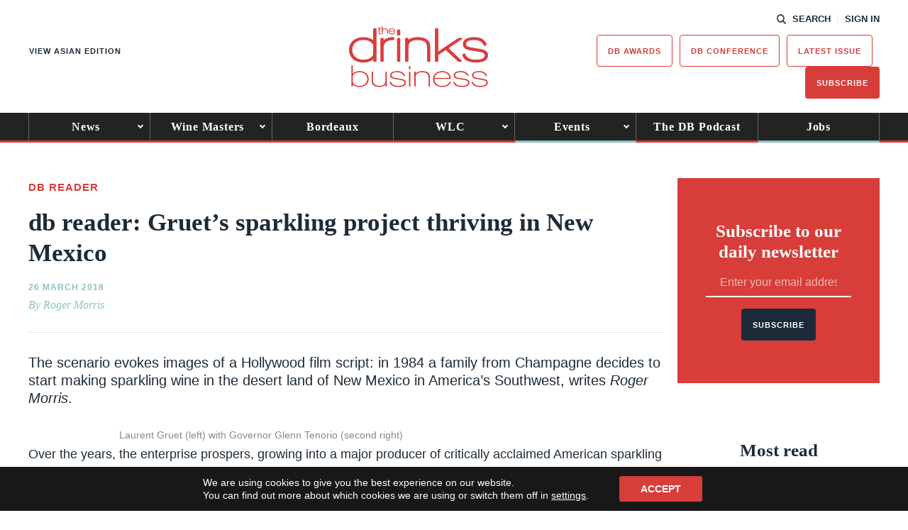

--- FILE ---
content_type: text/html; charset=utf-8
request_url: https://www.google.com/recaptcha/api2/anchor?ar=1&k=6LcNl5UaAAAAAE6465lItaDND0DDdoH5EmxPw6EK&co=aHR0cHM6Ly93d3cudGhlZHJpbmtzYnVzaW5lc3MuY29tOjQ0Mw..&hl=en&v=PoyoqOPhxBO7pBk68S4YbpHZ&size=normal&anchor-ms=20000&execute-ms=30000&cb=jvgiz2nungsy
body_size: 49344
content:
<!DOCTYPE HTML><html dir="ltr" lang="en"><head><meta http-equiv="Content-Type" content="text/html; charset=UTF-8">
<meta http-equiv="X-UA-Compatible" content="IE=edge">
<title>reCAPTCHA</title>
<style type="text/css">
/* cyrillic-ext */
@font-face {
  font-family: 'Roboto';
  font-style: normal;
  font-weight: 400;
  font-stretch: 100%;
  src: url(//fonts.gstatic.com/s/roboto/v48/KFO7CnqEu92Fr1ME7kSn66aGLdTylUAMa3GUBHMdazTgWw.woff2) format('woff2');
  unicode-range: U+0460-052F, U+1C80-1C8A, U+20B4, U+2DE0-2DFF, U+A640-A69F, U+FE2E-FE2F;
}
/* cyrillic */
@font-face {
  font-family: 'Roboto';
  font-style: normal;
  font-weight: 400;
  font-stretch: 100%;
  src: url(//fonts.gstatic.com/s/roboto/v48/KFO7CnqEu92Fr1ME7kSn66aGLdTylUAMa3iUBHMdazTgWw.woff2) format('woff2');
  unicode-range: U+0301, U+0400-045F, U+0490-0491, U+04B0-04B1, U+2116;
}
/* greek-ext */
@font-face {
  font-family: 'Roboto';
  font-style: normal;
  font-weight: 400;
  font-stretch: 100%;
  src: url(//fonts.gstatic.com/s/roboto/v48/KFO7CnqEu92Fr1ME7kSn66aGLdTylUAMa3CUBHMdazTgWw.woff2) format('woff2');
  unicode-range: U+1F00-1FFF;
}
/* greek */
@font-face {
  font-family: 'Roboto';
  font-style: normal;
  font-weight: 400;
  font-stretch: 100%;
  src: url(//fonts.gstatic.com/s/roboto/v48/KFO7CnqEu92Fr1ME7kSn66aGLdTylUAMa3-UBHMdazTgWw.woff2) format('woff2');
  unicode-range: U+0370-0377, U+037A-037F, U+0384-038A, U+038C, U+038E-03A1, U+03A3-03FF;
}
/* math */
@font-face {
  font-family: 'Roboto';
  font-style: normal;
  font-weight: 400;
  font-stretch: 100%;
  src: url(//fonts.gstatic.com/s/roboto/v48/KFO7CnqEu92Fr1ME7kSn66aGLdTylUAMawCUBHMdazTgWw.woff2) format('woff2');
  unicode-range: U+0302-0303, U+0305, U+0307-0308, U+0310, U+0312, U+0315, U+031A, U+0326-0327, U+032C, U+032F-0330, U+0332-0333, U+0338, U+033A, U+0346, U+034D, U+0391-03A1, U+03A3-03A9, U+03B1-03C9, U+03D1, U+03D5-03D6, U+03F0-03F1, U+03F4-03F5, U+2016-2017, U+2034-2038, U+203C, U+2040, U+2043, U+2047, U+2050, U+2057, U+205F, U+2070-2071, U+2074-208E, U+2090-209C, U+20D0-20DC, U+20E1, U+20E5-20EF, U+2100-2112, U+2114-2115, U+2117-2121, U+2123-214F, U+2190, U+2192, U+2194-21AE, U+21B0-21E5, U+21F1-21F2, U+21F4-2211, U+2213-2214, U+2216-22FF, U+2308-230B, U+2310, U+2319, U+231C-2321, U+2336-237A, U+237C, U+2395, U+239B-23B7, U+23D0, U+23DC-23E1, U+2474-2475, U+25AF, U+25B3, U+25B7, U+25BD, U+25C1, U+25CA, U+25CC, U+25FB, U+266D-266F, U+27C0-27FF, U+2900-2AFF, U+2B0E-2B11, U+2B30-2B4C, U+2BFE, U+3030, U+FF5B, U+FF5D, U+1D400-1D7FF, U+1EE00-1EEFF;
}
/* symbols */
@font-face {
  font-family: 'Roboto';
  font-style: normal;
  font-weight: 400;
  font-stretch: 100%;
  src: url(//fonts.gstatic.com/s/roboto/v48/KFO7CnqEu92Fr1ME7kSn66aGLdTylUAMaxKUBHMdazTgWw.woff2) format('woff2');
  unicode-range: U+0001-000C, U+000E-001F, U+007F-009F, U+20DD-20E0, U+20E2-20E4, U+2150-218F, U+2190, U+2192, U+2194-2199, U+21AF, U+21E6-21F0, U+21F3, U+2218-2219, U+2299, U+22C4-22C6, U+2300-243F, U+2440-244A, U+2460-24FF, U+25A0-27BF, U+2800-28FF, U+2921-2922, U+2981, U+29BF, U+29EB, U+2B00-2BFF, U+4DC0-4DFF, U+FFF9-FFFB, U+10140-1018E, U+10190-1019C, U+101A0, U+101D0-101FD, U+102E0-102FB, U+10E60-10E7E, U+1D2C0-1D2D3, U+1D2E0-1D37F, U+1F000-1F0FF, U+1F100-1F1AD, U+1F1E6-1F1FF, U+1F30D-1F30F, U+1F315, U+1F31C, U+1F31E, U+1F320-1F32C, U+1F336, U+1F378, U+1F37D, U+1F382, U+1F393-1F39F, U+1F3A7-1F3A8, U+1F3AC-1F3AF, U+1F3C2, U+1F3C4-1F3C6, U+1F3CA-1F3CE, U+1F3D4-1F3E0, U+1F3ED, U+1F3F1-1F3F3, U+1F3F5-1F3F7, U+1F408, U+1F415, U+1F41F, U+1F426, U+1F43F, U+1F441-1F442, U+1F444, U+1F446-1F449, U+1F44C-1F44E, U+1F453, U+1F46A, U+1F47D, U+1F4A3, U+1F4B0, U+1F4B3, U+1F4B9, U+1F4BB, U+1F4BF, U+1F4C8-1F4CB, U+1F4D6, U+1F4DA, U+1F4DF, U+1F4E3-1F4E6, U+1F4EA-1F4ED, U+1F4F7, U+1F4F9-1F4FB, U+1F4FD-1F4FE, U+1F503, U+1F507-1F50B, U+1F50D, U+1F512-1F513, U+1F53E-1F54A, U+1F54F-1F5FA, U+1F610, U+1F650-1F67F, U+1F687, U+1F68D, U+1F691, U+1F694, U+1F698, U+1F6AD, U+1F6B2, U+1F6B9-1F6BA, U+1F6BC, U+1F6C6-1F6CF, U+1F6D3-1F6D7, U+1F6E0-1F6EA, U+1F6F0-1F6F3, U+1F6F7-1F6FC, U+1F700-1F7FF, U+1F800-1F80B, U+1F810-1F847, U+1F850-1F859, U+1F860-1F887, U+1F890-1F8AD, U+1F8B0-1F8BB, U+1F8C0-1F8C1, U+1F900-1F90B, U+1F93B, U+1F946, U+1F984, U+1F996, U+1F9E9, U+1FA00-1FA6F, U+1FA70-1FA7C, U+1FA80-1FA89, U+1FA8F-1FAC6, U+1FACE-1FADC, U+1FADF-1FAE9, U+1FAF0-1FAF8, U+1FB00-1FBFF;
}
/* vietnamese */
@font-face {
  font-family: 'Roboto';
  font-style: normal;
  font-weight: 400;
  font-stretch: 100%;
  src: url(//fonts.gstatic.com/s/roboto/v48/KFO7CnqEu92Fr1ME7kSn66aGLdTylUAMa3OUBHMdazTgWw.woff2) format('woff2');
  unicode-range: U+0102-0103, U+0110-0111, U+0128-0129, U+0168-0169, U+01A0-01A1, U+01AF-01B0, U+0300-0301, U+0303-0304, U+0308-0309, U+0323, U+0329, U+1EA0-1EF9, U+20AB;
}
/* latin-ext */
@font-face {
  font-family: 'Roboto';
  font-style: normal;
  font-weight: 400;
  font-stretch: 100%;
  src: url(//fonts.gstatic.com/s/roboto/v48/KFO7CnqEu92Fr1ME7kSn66aGLdTylUAMa3KUBHMdazTgWw.woff2) format('woff2');
  unicode-range: U+0100-02BA, U+02BD-02C5, U+02C7-02CC, U+02CE-02D7, U+02DD-02FF, U+0304, U+0308, U+0329, U+1D00-1DBF, U+1E00-1E9F, U+1EF2-1EFF, U+2020, U+20A0-20AB, U+20AD-20C0, U+2113, U+2C60-2C7F, U+A720-A7FF;
}
/* latin */
@font-face {
  font-family: 'Roboto';
  font-style: normal;
  font-weight: 400;
  font-stretch: 100%;
  src: url(//fonts.gstatic.com/s/roboto/v48/KFO7CnqEu92Fr1ME7kSn66aGLdTylUAMa3yUBHMdazQ.woff2) format('woff2');
  unicode-range: U+0000-00FF, U+0131, U+0152-0153, U+02BB-02BC, U+02C6, U+02DA, U+02DC, U+0304, U+0308, U+0329, U+2000-206F, U+20AC, U+2122, U+2191, U+2193, U+2212, U+2215, U+FEFF, U+FFFD;
}
/* cyrillic-ext */
@font-face {
  font-family: 'Roboto';
  font-style: normal;
  font-weight: 500;
  font-stretch: 100%;
  src: url(//fonts.gstatic.com/s/roboto/v48/KFO7CnqEu92Fr1ME7kSn66aGLdTylUAMa3GUBHMdazTgWw.woff2) format('woff2');
  unicode-range: U+0460-052F, U+1C80-1C8A, U+20B4, U+2DE0-2DFF, U+A640-A69F, U+FE2E-FE2F;
}
/* cyrillic */
@font-face {
  font-family: 'Roboto';
  font-style: normal;
  font-weight: 500;
  font-stretch: 100%;
  src: url(//fonts.gstatic.com/s/roboto/v48/KFO7CnqEu92Fr1ME7kSn66aGLdTylUAMa3iUBHMdazTgWw.woff2) format('woff2');
  unicode-range: U+0301, U+0400-045F, U+0490-0491, U+04B0-04B1, U+2116;
}
/* greek-ext */
@font-face {
  font-family: 'Roboto';
  font-style: normal;
  font-weight: 500;
  font-stretch: 100%;
  src: url(//fonts.gstatic.com/s/roboto/v48/KFO7CnqEu92Fr1ME7kSn66aGLdTylUAMa3CUBHMdazTgWw.woff2) format('woff2');
  unicode-range: U+1F00-1FFF;
}
/* greek */
@font-face {
  font-family: 'Roboto';
  font-style: normal;
  font-weight: 500;
  font-stretch: 100%;
  src: url(//fonts.gstatic.com/s/roboto/v48/KFO7CnqEu92Fr1ME7kSn66aGLdTylUAMa3-UBHMdazTgWw.woff2) format('woff2');
  unicode-range: U+0370-0377, U+037A-037F, U+0384-038A, U+038C, U+038E-03A1, U+03A3-03FF;
}
/* math */
@font-face {
  font-family: 'Roboto';
  font-style: normal;
  font-weight: 500;
  font-stretch: 100%;
  src: url(//fonts.gstatic.com/s/roboto/v48/KFO7CnqEu92Fr1ME7kSn66aGLdTylUAMawCUBHMdazTgWw.woff2) format('woff2');
  unicode-range: U+0302-0303, U+0305, U+0307-0308, U+0310, U+0312, U+0315, U+031A, U+0326-0327, U+032C, U+032F-0330, U+0332-0333, U+0338, U+033A, U+0346, U+034D, U+0391-03A1, U+03A3-03A9, U+03B1-03C9, U+03D1, U+03D5-03D6, U+03F0-03F1, U+03F4-03F5, U+2016-2017, U+2034-2038, U+203C, U+2040, U+2043, U+2047, U+2050, U+2057, U+205F, U+2070-2071, U+2074-208E, U+2090-209C, U+20D0-20DC, U+20E1, U+20E5-20EF, U+2100-2112, U+2114-2115, U+2117-2121, U+2123-214F, U+2190, U+2192, U+2194-21AE, U+21B0-21E5, U+21F1-21F2, U+21F4-2211, U+2213-2214, U+2216-22FF, U+2308-230B, U+2310, U+2319, U+231C-2321, U+2336-237A, U+237C, U+2395, U+239B-23B7, U+23D0, U+23DC-23E1, U+2474-2475, U+25AF, U+25B3, U+25B7, U+25BD, U+25C1, U+25CA, U+25CC, U+25FB, U+266D-266F, U+27C0-27FF, U+2900-2AFF, U+2B0E-2B11, U+2B30-2B4C, U+2BFE, U+3030, U+FF5B, U+FF5D, U+1D400-1D7FF, U+1EE00-1EEFF;
}
/* symbols */
@font-face {
  font-family: 'Roboto';
  font-style: normal;
  font-weight: 500;
  font-stretch: 100%;
  src: url(//fonts.gstatic.com/s/roboto/v48/KFO7CnqEu92Fr1ME7kSn66aGLdTylUAMaxKUBHMdazTgWw.woff2) format('woff2');
  unicode-range: U+0001-000C, U+000E-001F, U+007F-009F, U+20DD-20E0, U+20E2-20E4, U+2150-218F, U+2190, U+2192, U+2194-2199, U+21AF, U+21E6-21F0, U+21F3, U+2218-2219, U+2299, U+22C4-22C6, U+2300-243F, U+2440-244A, U+2460-24FF, U+25A0-27BF, U+2800-28FF, U+2921-2922, U+2981, U+29BF, U+29EB, U+2B00-2BFF, U+4DC0-4DFF, U+FFF9-FFFB, U+10140-1018E, U+10190-1019C, U+101A0, U+101D0-101FD, U+102E0-102FB, U+10E60-10E7E, U+1D2C0-1D2D3, U+1D2E0-1D37F, U+1F000-1F0FF, U+1F100-1F1AD, U+1F1E6-1F1FF, U+1F30D-1F30F, U+1F315, U+1F31C, U+1F31E, U+1F320-1F32C, U+1F336, U+1F378, U+1F37D, U+1F382, U+1F393-1F39F, U+1F3A7-1F3A8, U+1F3AC-1F3AF, U+1F3C2, U+1F3C4-1F3C6, U+1F3CA-1F3CE, U+1F3D4-1F3E0, U+1F3ED, U+1F3F1-1F3F3, U+1F3F5-1F3F7, U+1F408, U+1F415, U+1F41F, U+1F426, U+1F43F, U+1F441-1F442, U+1F444, U+1F446-1F449, U+1F44C-1F44E, U+1F453, U+1F46A, U+1F47D, U+1F4A3, U+1F4B0, U+1F4B3, U+1F4B9, U+1F4BB, U+1F4BF, U+1F4C8-1F4CB, U+1F4D6, U+1F4DA, U+1F4DF, U+1F4E3-1F4E6, U+1F4EA-1F4ED, U+1F4F7, U+1F4F9-1F4FB, U+1F4FD-1F4FE, U+1F503, U+1F507-1F50B, U+1F50D, U+1F512-1F513, U+1F53E-1F54A, U+1F54F-1F5FA, U+1F610, U+1F650-1F67F, U+1F687, U+1F68D, U+1F691, U+1F694, U+1F698, U+1F6AD, U+1F6B2, U+1F6B9-1F6BA, U+1F6BC, U+1F6C6-1F6CF, U+1F6D3-1F6D7, U+1F6E0-1F6EA, U+1F6F0-1F6F3, U+1F6F7-1F6FC, U+1F700-1F7FF, U+1F800-1F80B, U+1F810-1F847, U+1F850-1F859, U+1F860-1F887, U+1F890-1F8AD, U+1F8B0-1F8BB, U+1F8C0-1F8C1, U+1F900-1F90B, U+1F93B, U+1F946, U+1F984, U+1F996, U+1F9E9, U+1FA00-1FA6F, U+1FA70-1FA7C, U+1FA80-1FA89, U+1FA8F-1FAC6, U+1FACE-1FADC, U+1FADF-1FAE9, U+1FAF0-1FAF8, U+1FB00-1FBFF;
}
/* vietnamese */
@font-face {
  font-family: 'Roboto';
  font-style: normal;
  font-weight: 500;
  font-stretch: 100%;
  src: url(//fonts.gstatic.com/s/roboto/v48/KFO7CnqEu92Fr1ME7kSn66aGLdTylUAMa3OUBHMdazTgWw.woff2) format('woff2');
  unicode-range: U+0102-0103, U+0110-0111, U+0128-0129, U+0168-0169, U+01A0-01A1, U+01AF-01B0, U+0300-0301, U+0303-0304, U+0308-0309, U+0323, U+0329, U+1EA0-1EF9, U+20AB;
}
/* latin-ext */
@font-face {
  font-family: 'Roboto';
  font-style: normal;
  font-weight: 500;
  font-stretch: 100%;
  src: url(//fonts.gstatic.com/s/roboto/v48/KFO7CnqEu92Fr1ME7kSn66aGLdTylUAMa3KUBHMdazTgWw.woff2) format('woff2');
  unicode-range: U+0100-02BA, U+02BD-02C5, U+02C7-02CC, U+02CE-02D7, U+02DD-02FF, U+0304, U+0308, U+0329, U+1D00-1DBF, U+1E00-1E9F, U+1EF2-1EFF, U+2020, U+20A0-20AB, U+20AD-20C0, U+2113, U+2C60-2C7F, U+A720-A7FF;
}
/* latin */
@font-face {
  font-family: 'Roboto';
  font-style: normal;
  font-weight: 500;
  font-stretch: 100%;
  src: url(//fonts.gstatic.com/s/roboto/v48/KFO7CnqEu92Fr1ME7kSn66aGLdTylUAMa3yUBHMdazQ.woff2) format('woff2');
  unicode-range: U+0000-00FF, U+0131, U+0152-0153, U+02BB-02BC, U+02C6, U+02DA, U+02DC, U+0304, U+0308, U+0329, U+2000-206F, U+20AC, U+2122, U+2191, U+2193, U+2212, U+2215, U+FEFF, U+FFFD;
}
/* cyrillic-ext */
@font-face {
  font-family: 'Roboto';
  font-style: normal;
  font-weight: 900;
  font-stretch: 100%;
  src: url(//fonts.gstatic.com/s/roboto/v48/KFO7CnqEu92Fr1ME7kSn66aGLdTylUAMa3GUBHMdazTgWw.woff2) format('woff2');
  unicode-range: U+0460-052F, U+1C80-1C8A, U+20B4, U+2DE0-2DFF, U+A640-A69F, U+FE2E-FE2F;
}
/* cyrillic */
@font-face {
  font-family: 'Roboto';
  font-style: normal;
  font-weight: 900;
  font-stretch: 100%;
  src: url(//fonts.gstatic.com/s/roboto/v48/KFO7CnqEu92Fr1ME7kSn66aGLdTylUAMa3iUBHMdazTgWw.woff2) format('woff2');
  unicode-range: U+0301, U+0400-045F, U+0490-0491, U+04B0-04B1, U+2116;
}
/* greek-ext */
@font-face {
  font-family: 'Roboto';
  font-style: normal;
  font-weight: 900;
  font-stretch: 100%;
  src: url(//fonts.gstatic.com/s/roboto/v48/KFO7CnqEu92Fr1ME7kSn66aGLdTylUAMa3CUBHMdazTgWw.woff2) format('woff2');
  unicode-range: U+1F00-1FFF;
}
/* greek */
@font-face {
  font-family: 'Roboto';
  font-style: normal;
  font-weight: 900;
  font-stretch: 100%;
  src: url(//fonts.gstatic.com/s/roboto/v48/KFO7CnqEu92Fr1ME7kSn66aGLdTylUAMa3-UBHMdazTgWw.woff2) format('woff2');
  unicode-range: U+0370-0377, U+037A-037F, U+0384-038A, U+038C, U+038E-03A1, U+03A3-03FF;
}
/* math */
@font-face {
  font-family: 'Roboto';
  font-style: normal;
  font-weight: 900;
  font-stretch: 100%;
  src: url(//fonts.gstatic.com/s/roboto/v48/KFO7CnqEu92Fr1ME7kSn66aGLdTylUAMawCUBHMdazTgWw.woff2) format('woff2');
  unicode-range: U+0302-0303, U+0305, U+0307-0308, U+0310, U+0312, U+0315, U+031A, U+0326-0327, U+032C, U+032F-0330, U+0332-0333, U+0338, U+033A, U+0346, U+034D, U+0391-03A1, U+03A3-03A9, U+03B1-03C9, U+03D1, U+03D5-03D6, U+03F0-03F1, U+03F4-03F5, U+2016-2017, U+2034-2038, U+203C, U+2040, U+2043, U+2047, U+2050, U+2057, U+205F, U+2070-2071, U+2074-208E, U+2090-209C, U+20D0-20DC, U+20E1, U+20E5-20EF, U+2100-2112, U+2114-2115, U+2117-2121, U+2123-214F, U+2190, U+2192, U+2194-21AE, U+21B0-21E5, U+21F1-21F2, U+21F4-2211, U+2213-2214, U+2216-22FF, U+2308-230B, U+2310, U+2319, U+231C-2321, U+2336-237A, U+237C, U+2395, U+239B-23B7, U+23D0, U+23DC-23E1, U+2474-2475, U+25AF, U+25B3, U+25B7, U+25BD, U+25C1, U+25CA, U+25CC, U+25FB, U+266D-266F, U+27C0-27FF, U+2900-2AFF, U+2B0E-2B11, U+2B30-2B4C, U+2BFE, U+3030, U+FF5B, U+FF5D, U+1D400-1D7FF, U+1EE00-1EEFF;
}
/* symbols */
@font-face {
  font-family: 'Roboto';
  font-style: normal;
  font-weight: 900;
  font-stretch: 100%;
  src: url(//fonts.gstatic.com/s/roboto/v48/KFO7CnqEu92Fr1ME7kSn66aGLdTylUAMaxKUBHMdazTgWw.woff2) format('woff2');
  unicode-range: U+0001-000C, U+000E-001F, U+007F-009F, U+20DD-20E0, U+20E2-20E4, U+2150-218F, U+2190, U+2192, U+2194-2199, U+21AF, U+21E6-21F0, U+21F3, U+2218-2219, U+2299, U+22C4-22C6, U+2300-243F, U+2440-244A, U+2460-24FF, U+25A0-27BF, U+2800-28FF, U+2921-2922, U+2981, U+29BF, U+29EB, U+2B00-2BFF, U+4DC0-4DFF, U+FFF9-FFFB, U+10140-1018E, U+10190-1019C, U+101A0, U+101D0-101FD, U+102E0-102FB, U+10E60-10E7E, U+1D2C0-1D2D3, U+1D2E0-1D37F, U+1F000-1F0FF, U+1F100-1F1AD, U+1F1E6-1F1FF, U+1F30D-1F30F, U+1F315, U+1F31C, U+1F31E, U+1F320-1F32C, U+1F336, U+1F378, U+1F37D, U+1F382, U+1F393-1F39F, U+1F3A7-1F3A8, U+1F3AC-1F3AF, U+1F3C2, U+1F3C4-1F3C6, U+1F3CA-1F3CE, U+1F3D4-1F3E0, U+1F3ED, U+1F3F1-1F3F3, U+1F3F5-1F3F7, U+1F408, U+1F415, U+1F41F, U+1F426, U+1F43F, U+1F441-1F442, U+1F444, U+1F446-1F449, U+1F44C-1F44E, U+1F453, U+1F46A, U+1F47D, U+1F4A3, U+1F4B0, U+1F4B3, U+1F4B9, U+1F4BB, U+1F4BF, U+1F4C8-1F4CB, U+1F4D6, U+1F4DA, U+1F4DF, U+1F4E3-1F4E6, U+1F4EA-1F4ED, U+1F4F7, U+1F4F9-1F4FB, U+1F4FD-1F4FE, U+1F503, U+1F507-1F50B, U+1F50D, U+1F512-1F513, U+1F53E-1F54A, U+1F54F-1F5FA, U+1F610, U+1F650-1F67F, U+1F687, U+1F68D, U+1F691, U+1F694, U+1F698, U+1F6AD, U+1F6B2, U+1F6B9-1F6BA, U+1F6BC, U+1F6C6-1F6CF, U+1F6D3-1F6D7, U+1F6E0-1F6EA, U+1F6F0-1F6F3, U+1F6F7-1F6FC, U+1F700-1F7FF, U+1F800-1F80B, U+1F810-1F847, U+1F850-1F859, U+1F860-1F887, U+1F890-1F8AD, U+1F8B0-1F8BB, U+1F8C0-1F8C1, U+1F900-1F90B, U+1F93B, U+1F946, U+1F984, U+1F996, U+1F9E9, U+1FA00-1FA6F, U+1FA70-1FA7C, U+1FA80-1FA89, U+1FA8F-1FAC6, U+1FACE-1FADC, U+1FADF-1FAE9, U+1FAF0-1FAF8, U+1FB00-1FBFF;
}
/* vietnamese */
@font-face {
  font-family: 'Roboto';
  font-style: normal;
  font-weight: 900;
  font-stretch: 100%;
  src: url(//fonts.gstatic.com/s/roboto/v48/KFO7CnqEu92Fr1ME7kSn66aGLdTylUAMa3OUBHMdazTgWw.woff2) format('woff2');
  unicode-range: U+0102-0103, U+0110-0111, U+0128-0129, U+0168-0169, U+01A0-01A1, U+01AF-01B0, U+0300-0301, U+0303-0304, U+0308-0309, U+0323, U+0329, U+1EA0-1EF9, U+20AB;
}
/* latin-ext */
@font-face {
  font-family: 'Roboto';
  font-style: normal;
  font-weight: 900;
  font-stretch: 100%;
  src: url(//fonts.gstatic.com/s/roboto/v48/KFO7CnqEu92Fr1ME7kSn66aGLdTylUAMa3KUBHMdazTgWw.woff2) format('woff2');
  unicode-range: U+0100-02BA, U+02BD-02C5, U+02C7-02CC, U+02CE-02D7, U+02DD-02FF, U+0304, U+0308, U+0329, U+1D00-1DBF, U+1E00-1E9F, U+1EF2-1EFF, U+2020, U+20A0-20AB, U+20AD-20C0, U+2113, U+2C60-2C7F, U+A720-A7FF;
}
/* latin */
@font-face {
  font-family: 'Roboto';
  font-style: normal;
  font-weight: 900;
  font-stretch: 100%;
  src: url(//fonts.gstatic.com/s/roboto/v48/KFO7CnqEu92Fr1ME7kSn66aGLdTylUAMa3yUBHMdazQ.woff2) format('woff2');
  unicode-range: U+0000-00FF, U+0131, U+0152-0153, U+02BB-02BC, U+02C6, U+02DA, U+02DC, U+0304, U+0308, U+0329, U+2000-206F, U+20AC, U+2122, U+2191, U+2193, U+2212, U+2215, U+FEFF, U+FFFD;
}

</style>
<link rel="stylesheet" type="text/css" href="https://www.gstatic.com/recaptcha/releases/PoyoqOPhxBO7pBk68S4YbpHZ/styles__ltr.css">
<script nonce="kKDoDY3A_uAhavTRSP4Wxw" type="text/javascript">window['__recaptcha_api'] = 'https://www.google.com/recaptcha/api2/';</script>
<script type="text/javascript" src="https://www.gstatic.com/recaptcha/releases/PoyoqOPhxBO7pBk68S4YbpHZ/recaptcha__en.js" nonce="kKDoDY3A_uAhavTRSP4Wxw">
      
    </script></head>
<body><div id="rc-anchor-alert" class="rc-anchor-alert"></div>
<input type="hidden" id="recaptcha-token" value="[base64]">
<script type="text/javascript" nonce="kKDoDY3A_uAhavTRSP4Wxw">
      recaptcha.anchor.Main.init("[\x22ainput\x22,[\x22bgdata\x22,\x22\x22,\[base64]/[base64]/[base64]/[base64]/[base64]/[base64]/[base64]/[base64]/[base64]/[base64]\\u003d\x22,\[base64]\\u003d\x22,\x22w7bClSMIGSAjw6fCu2obw6shw6IrwrDCn8OKw6rCnyJlw5QfBsKtIsO2dcKGfsKsbWnCkQJ0dh5cwobCnsO3d8OhPBfDh8KIR8Omw6JQwonCs3nCosONwoHCuiLCnsKKwrLDqWTDiGbCg8O8w4DDj8KtLMOHGsKPw6htNMKewqkUw6DCosKWSMOBwr7DnE1/[base64]/IEoSwqzDlRLCk8KGw5k4wolhGkjCocOrbcOTVCgkA8Oow5jCnlrDpEzCv8KxTcKpw6ldw5zCvigJw4McwqTDgMOBcTMxw51TTMKsJcO1Pwpow7LDpsOVSzJ4wqDCi1Amw6JoCMKwwosWwrdAw5cFOMKuw7EFw7wVRx54ZMOWwoI/wpbCrU0TZk7Dix1WwpnDscO1w6YFwqnCtlNMe8OyRsK5b00mwpgFw43DhcOdH8O2woQZw7QYd8Kbw7cZTTNmIMKKEcKEw7DDpcOlOMOHTFjDkmpxEwkSUE1NwqvCocOCAcKSNcOQw5jDtzjCuHHCjg5CwqVxw6bDlFsdMS5YTsO0cBt+w5rChE3Cr8Kjw4JUwo3Ci8K/w5/Ck8Kcw7oawpnCpF1ow5nCjcKfw67CoMO6w6rDtSYHwrlaw5TDhMOGwrvDiU/[base64]/DqcOxbUjCmRPClX3Cni7CscK6X8KAwpkAG8KrfcO1w4EYfsKiwq5qOcKOw7J3cQjDj8K4Q8O/[base64]/Dg23DmA7Du8KqUcOYPUxdw6fCr8KowqURPH5wwprDiH/ChsORfcKawo0VbwPDkhHCmUdhwqxkOBxZw7Rdw5nDtcKxDGrCrgLCv8O/aC/CjRfDlcOXwoUowqTDm8OSB1rDsEUtOA/DkMOkw73DssOMwrVAfsOcScKrwpxoXT4ZRMOJwqE8w4NLPUICKAwIRcO6w5swbAwRZ07CisONDsOBwrPDs23DrsKPdn7DrSnCtXVhesOEw4k2w57Cv8KzwpNxw4V/w41rCjYfFDo4BGHChsKOdsK9cwUDIsO5wo4UR8OWwqlbQ8OWH35+w5V+PcOxwr/CksOvbjpRwq9Iw77CqATCr8KAw6xFBRDCpcK7w5TCigVSCcKrwrLDnhDDg8Kqw4Ykw5ZCZk3CucO/w43DmUjCrsKpBMOwOjFZwpDCoQQaTAo+w4lYw4HCkcO0wqrDi8Ocwp/[base64]/E8OCwrnCi8Kjwr3DvMOOw5/CtsKVWMOSw7HDuX1mOkfCp8K4w5PDn8OhCiJkNMKmdkp+wr4ow5TDicOVwqPCpWjCpkwuw5V2LcOKe8OrXcKDwoI5w6vDnFwww6JKw7/[base64]/CpsKjwpfCn8KrKmQKw59sJcOLwq7ChFk3TMOHc8OAccOTwrzCs8OAw5bDm2IyZMKSP8KJU080wovCmcOKOsKgS8KRbUcNw4bCjAIRJQYrwr7CsQLDhsKFw6rDo1zCk8OgHhTCmcKMHMKZwq/CnmtPasKLFsO1RcKUL8Ojw5XCvl/[base64]/CgcKnwqLDk8OvJsOGTsOvwpsnMsKQwqhnwpdhwpN6wrU5FcO9w4/DkQ/CmsKsMmEZAcOAwq3ConUOwr92d8OQOcKtJm/CmWZpBnXCmAxiw7Aic8KbN8Ktw4vCqnXCsWPDksKdW8ONwq3CtX/CoHLClG3CqGlfJMKjw7zCiXAiw6Jaw6rChQRWC1dpKg9Rw5/DnzTDs8O8cj7CgMOYSjshwro/wo9awo86wp3Dl1cvw5DDrzPCqsOFLGTCrgAZw6vCqAwwZEPCnCBzdsOCUQXCu0EKwonDkcKMwplAc3LCswAeMcKuSMOCwobCgRrCrn/Dv8O6RMK+w6XCt8OGw4NfNQ/Cp8KkacKzw4RsKcOCw44ywqzCtcKPO8KKw7sGw78jesOSX2bClsOawrNgw7nCosOpw5fDmsO+Ew/[base64]/DhMOUH8OVTsOuw5sZw6cmdgzDpsO6ZMOEJMOzLkLDqFQQw7bChsOdVWLCr2TChjViwqjCgysDDMOYE8Otwr/[base64]/w54TacKDwr4xw5vDsMKow6/CjcOxwqfCu8KsZHTCugcHwo/Dkz3CmSPCn8KaJcOqw4ZsDsKAw45dXMOqw6ZRRFIgw5Zhwq3CrsK+w4HDq8ODBDwJVsOJwozDo2HCicO2d8K8wpbDg8Oxw6rCoRTDusO/wrBbBcOHJV0nJMKgDkjDl1MSAsO5DcKPwptJFcOGwo/CrjMPPEccw5UqwpfCjsOuwp/CssOlUABNbMKdw78jwpjDllhrIMKAwprCssOeGDFaDcODw4ZWwqDCvcKSMBzClGbCg8Kyw4Vvw67ChcKpc8KLeyPDtcOaHm/CtcOZw7XCmcKzwqhsw7fCt8KoYMKjQsKtRVrDpcKKK8KKwpUGWg1Bw7nDhcOfI2FlOsOaw6YywrrCisOxEcOUw7MYw7EHWWtFw69Zw6JSEDFBw5kNwpDChMKkwoHCi8O7E0XDpFnDuMOow7gOwqp/wp84w6sAw6NZwrHDgsOzfsKpVMOqbXg8wr/DmsKRw5LCvsOiw7pew7zChcKobwt1B8KQHcKYBHcNw5HDusO7CcK0cBgTwrbCrWXCoDUACcKTRRQXwp7ChMKcw4zDmxl+woM4w7vDgnrCrHzCpMOqwpnDjjNkfMOiw7vCkTjCjS8Yw6B7wo/DqMOhDiNIw4AAwo/[base64]/Ch3rCi8OyCSo+HTnDugDCj8KpfRXDlWHDp8OvC8Oiw54Ow73DvMOZwo1Yw5jDlA9Pwo7CgRHCtjzDnsOTw50iSCnCu8K8w6fCgy3DgMKKJ8Owwp0eA8OsOWfDpcOWwrPDs0XDlR5lwoM9GXc9SBUpwp4SworCvX8JHsK3w4txesK/w63DlMO6wrTDqF1Qwo0Cw5YkwqtHYTzDpwsRHMKiwo3CmzDDmx5GM0nCucOyLcOlw4LCh1zDtnRQw6AVwr7CmBnCpxrCg8O0O8OSwrkxKGvCqcOMKsOad8KqZsKBVMOkCcOgw4bChQIvw61UTlE5wqBUwpk6GlUkLMKhBsOEw7/Ci8K6DETCkjcUWwTDsEvCtkzCu8OZe8KHXxrDlSZgMsK5wpvDjcOCw6Q6fnV/wr8bfgLCpTB0wo17w6xjwqzCtmfCm8KMwpPDm3XDmVl8wpbDhsKCc8ODFkbDn8OYw5Z/wobDumUTasOTF8KZw4tBw5I+wrwZOcKRcigPwpvDq8KQw7rCsGzCr8Kjwp4/[base64]/DsMOFUxJhwqdJa2Ywwp9eLsK6LcK7wrpoJMOyNhzCjFFWCT/Dh8O8D8KyWksQUlrDgMOQNBvCsH/[base64]/DuSDCh2fClFB7NMOdYcOSw6/ClsKOBRbCi8K0AXDDqcObR8OQHi5sCcOMwqPCscKrw77CrCPDt8O5K8OUwrnDqMKIPMKgA8KnwrZIG1RFw77ChkzDvsODa2PDu2/CmF4Zw6/DrBZvLsKCwpHCrUXCnhFkw6MWwq3CiBTCmTfDo2PDgcKhIsOYw4lxUMO/BHzDvMKYw6PDl3RMHsOkwoLDqVDCj3RcG8Kia2jDqsKLchzCjwHDn8KgPcOPwoZQGSvDqhLCiDQZw7LDs1vDjcOTwpUAF29cfARaBlgQFcO4w616ZGjDicKWw4zDrsOHwrHDnlvDnsKQw43CssOdw7EpXXTDvTYnw4vDjsOzP8OBw7nCvRzDmDoCw6Mew4U2R8K/[base64]/DjMK5w49Dwp4BbwfDhsOEYBXCnykdwqxlasOewpPCkcKDw6/DuMO8w5MJwqwAw7DDpcKYCsKhwobDtlJiUkPCgMOdw5JPw5c+wrY/wrHCtBpMQBpbHmIQYcOgM8KbU8K/wp/DrMKRQ8OjwotbwqUnwq4vFAfDqSIGCljCllbCrcKlw4DCtEsSUsOnw6/CusK4ZcOTwrbCvGFjwqPCp0Bewp9/AcKhVk/[base64]/[base64]/CvsOoUcOWw51OwqDDvVnCr0jCvsO+w77CvsKDIMKEw6VqwpvCtcOjwq4wwp/[base64]/CnvDvCNew6HChkFXwrXCijvCsGcbwpRFwo3Dg8OkwoHCtlIgU8OsAMKVTQV/Wh3Dog7ChMKLwrXDuCwvw7DCk8KtJcKjc8OLH8Kzw7PCm1jDusOvw61Ow7FhwrHCoAXDvGAFFcOWwqTCt8KiwpBNV8O4wqXCtMOZaRXDqEfDpiPDkXI+dk/[base64]/DjC4MwqoewqHDsyJrw640wp7DksO5QGLDrxvCu3LCmBs/[base64]/CvkUURBxVHcKrYTLCvsO9w6BeLcObJMOiwoDCjXjCucOcTMO9w7cNwpsgPyYfw6ltwpAxe8OVOMO0cGRjwoPDmsO0wpHCk8OVLcOZw7rDjMOGZMKuHm/[base64]/wpTCocO1wo/[base64]/YD9vwqLCuyDCqMKFwrYqM8KEwpLCtMKrKQPDj8KmYXLCjREgwqPCogELw51SwrZxw5AFw6DDo8KWRMKvw6cPS0sjA8O2w6xGw5IgPwoeFhTCkA/CsEVpwp7Do2N1SCAzw5Acw5DDq8O+dsKJw5/CnsOoHsOrb8K9wppcw5DChVF0wppfwpJLMsORw4LCuMOWYH3CgcKVwoZDHsOmwqXChMK9L8OYwqdbNG/Dr0M2worClDLDlsOsCMODMhtxw6bCiiViwoBhUsKoCU3DqMK+w74iwpLDsMKrWsOiw7oROsKFesOIw7kJw6NHw6bCt8K/wqQgw63Dt8Kmwq/DnMKlKsOUw7UDY3pga8KlY1fCrmzCuRnDlcKQd0wzwotjw641w5/[base64]/[base64]/XT5ew4cPw5zDgMKIwrtpBlnDvsK+CcOeVMKiw7vDmMO8FVzDoxoqPMKoOsOGwpXClHouMAUSHMOZQMO5BcKew5l7wq7ClcOQJCPCnMKswqhywpEzw5rDjloaw5MsYhkQw63Cm18HJWZVw4XDkAsybUrCoMO+dzzCmcO/[base64]/Dj1vChxvCu8OvwrcCDSZfw4BrEsO9dMKfw5zDlx3CrRnDjjnDtsOiworDmcKqQsKwA8Kqw4s2wrY1F2cWWMOFDMO5wrgSYAxtO1QFYMKSaH9qclHDgcOSwr99w4wmB0rCv8O6f8KEDMK/wrnCtsKhHno1w6HCpQ4LwogaCMObW8Kywp3Du2bCl8OPKsO5woVBEBnDl8Obw7ZDw7IUw7nDgcKPTMKoXTBfXcKDw4jCusO5wpghesOMw6PCo8KoWVV/QMKYw5oxwqIIUsOjw5Eiw48NXsOOw4Umwox+UsOCwqA2w5XCqC7DqV7Co8KRw6wFwpjDjjrCkHpcVcKSw5s2wprCosKaw5PChSfDr8Kew6d3ZizCncKDw5DCmVfDmcOWwobDqTrCosKcVMO9QWwaBGfDvkXCk8OAdMObCsK/YExJeSd9wpkvw7rCrcKqFMOLEcKOw4pUcwdZwqRyLxvDiDdVRGTCqifCoMK9wp3Cr8OVw6JXDGLDkMKVw4nDh2UUw6MaBMKbw7XDtBrCk2VkOsOHw54LPEEmKcOPK8K9LhzDhQPCqDMWw7fColFQw4rDuwBdwp/DpDUgWTYtCGDCosOKDx1VfcKVWCw/[base64]/[base64]/[base64]/RG0dIcO9wo8jecOQwpBwW8OZw50pw6/CuxzCvAh+S8Khw5fCi8K+w4/Cu8Oxw67DsMK4w5nCgcKewpVtw6VxAsOoVMKLwp5tw4DDrxtXLRInJ8OqUjQtTMKlCwzDkyttel0DwpPCv8OfwqPClcOhRcK1WcOZeCNKw4dJw63Ct3w0PMOZaQPCm3/CnsKwZDPCrcOaBsOpUDlULMOtK8OxKFjDmSd/wpFswog/b8O9w5LCuMKdw5LDvMOqw5ENwrRCw7vDnmbCn8Orw4fCkFnCkMK9wo5MVcKSC3XCocKLEsKXS8Khwq3CoBbCj8KUUsK4PR4lw4LDv8K3w7o8OsONwoXCnT7Ci8KqYsKbwodQw6PCgsKBwofCpQlBw4E6w6/CpMOGZcKKw5TCmcKMdsKHKCB3w4Z9wrJWw6fDtgvCrMO/Gm0Xw6nDnsKVaCUZw6TDkcO9wpoGw4HDn8O+w6DDrmt4V3LCiy8gwpDDgcOaPTfCtsOcYcOoA8OAwpjDqD1OwrDCtGImTkXDrsOMXWFMLz9cwohTw79TCcOMVsKDdTsqMCbDkcORVzktwpEPw4l2PMOzSlEcwr/[base64]/ChmoOZWlCw6nDocKfw6UteQjCkcK/[base64]/DhwkgD8OJaSPCohvDhsKRCEBkwrN0H0TCs0MTw7vCiC7Di8KEXy7Dt8OLw5gPQ8OpDcOFP0nCij0mwrzDqCHDssKXw5/DhsKJKmdew4Nxw5IYdsOAK8OUw5LDvVN+w77Djxd3w5nDhWbCpUYHwrI2OMOabcKywooGAi/Chj41JsK5OUrChcOOw4d5wpwfwq4awr/CkcKyw4XDjwbDqG1CX8OWTCMROGbDpj1mwrzChlXCpcKVQUR6wogPeB1ww6LDkcObBk7DjnsFb8KyCMKzAcKGUMOQwqkmwqXCgi88LknDoSfCq1fDgjhADMKNwoJlS8ORY2MawrrCusKjJXYWLcOjHcOew5HCrDzCojoDDDljw4TCk2fDgUzDui1/LwATwrfCp1zCssOBw7Y1wolkWyYpw7ssJUtKHMO3w6URwpIXw4BbwqTDhsOIw6XDhCfCozrDksKtN0dhZSHCk8OKw7/CnHbDkRVkQnHDmcOPbcORw4I/HcK+w5PCs8KjJsOoI8OCwp4pwp9bwqJ4w7DCmhDDlglITsKlwoB+w7omd2QBw5x/w7fDvsKfwrDDhQVVP8Knw4/CuDJ+wpzDpcKqd8OBZCbCvg3Do3zCrsORUU/DmcOfdsODw5pOUg8qWwHDp8KaWzPDmnY3Iih+JlPCtzPDusKhBMO7B8KuT2fDkB3CogDCsXpvwqc3R8OmSsO7wqvCi0U6T2rDpcKEKC9Ww6gtw7l7wqo9GyoDwrM7KkrCvS3DsnpbwoTCisKzwrdvw4TDgcK+SU8ybMK/[base64]/[base64]/[base64]/CoVF6UlkSwoDDpcKLDy80FHUnwqzDp8KuwrXCocOkwoRVw5nDscOhw4hPeMOdwoLDl8OAwrXDk3Vfw5jDh8Odd8OnZMK6w6PDusOdKMK3cisBXRTDrjgSw6wlwoDDiFLDqCzCgcOUw5nDkhTDrMORYCjDtQ9hwrEhLcOpelnDqG/CpXRKAcO1CiDDsCxuw4nCqBwVw5/DvznDv0lnwoFcfkYWwp8dw7tDSDHDpXRnecOuwo8KwrfDhcKLPMOlJ8Khw5rDk8Ogdmtvw7rDp8Kpw4wpw6DCqWHDhcOYw7Zbwp5kw5/Dq8Ozw5UJTVvCiB8jw7ILw6DCqsOSwpM7ZXFCwpQyw5DDhRTDqcO5w5I3w79swpQINsKNwo/CkQl3wo0GZ1A5wpfCuk7ChRMqw6gnwoXDm23DqhvDicOhw5VYJsOuw5nCtgsLG8Oew7wVw6NrScKaaMKtw79fbz0CwoQ5wqQYcAhjw4gDw65bwrYlw7QLEj0kG3Jfw7UsWxc/K8KgU1HDtAdfA1xTw6h+YsK4XWvDv2rDom5Wa0/DpsKtwq9sQHPCl3TDuzHDicO7G8K+V8ORwqhaFMOHP8KMw6B9wrHDjwojwoYAHsO6wp3DkcODTsOZRMO1aDbCr8KPAcOKw7pgw7JsMjwUScKXw5DCgXbDnz/DogzClsKlw7RuwqQtwqXCi2IoBkYJwqVXfhzDsBwkSFrCtxfCozdNDy5WAg7CjcKlPcO/[base64]/[base64]/DmVx/PMKNw5vCpsO3w5LDmcKELMOEw7PDozTCucOowojDr2YSFMKewop0wqgQwqJKwqMRwp9dwrhYD3diHMK/Z8Kdw55CfMKEworDtcKewrTDucK5G8KTFRvDoMKHRipcCsOFfTjDq8KgY8OIOzRVIMOzLXYjwrvDvBoGVsKsw4U2w6DCusKowqHCvcKSw5XCuwPCpWbCk8OzD3kaWQAhwpTCi2zDm0fCpQPCq8K0w740wp09w6hyBnR2WALCtR4NwqYJw5pww57DgifDs3/DqsO2ME9TwrrDlMO/w7/CjCfCm8K8cMOMw6MbwqUeVmtrbsKFw7LCh8O4worCncK1BcOZcjHCtjVXw7rCmsOdNcKQwr1Dwqt6EMOrw7JyX3jClMO+wo1mTsOdM2XCtsKVeQwoe1QybETCnk1RPlzDt8K0BmxaYMOndsKCw7rCgkbDscOMw5E1w7PCtzDCm8KNO2/DkMOAZMKwLV3Cmn3DhR48wq5Gw6R6w5fCt03DjsK7YnfDqcOyMG/CvDLDm095w7XCmVotwrEkw6/CkUV5wrMJUcKBAcKkwoXDlCYiw73CncOFfcOjwqZzw7ozwprCrj0rF1TCpijCmsKtw73Ck3LDuW4QRw45DsKOwoJ0w4fDj8OtwrvDmXnCgxAAwrc3JMKnwrPDnsO0w5vDqgppwpR7b8ONw7TCu8O4XkYTwqY0AsOMcMKaw4gGbmPDnno0wqjCtcOCZyg/aDrCg8KzCMORwofDk8K+BMKcw6MIa8K3SQjDmgfDq8KvSMK1w7jChsOfwrpQbh8Vw6hwex/DpsOVw5k4fwvDiErDr8KNwqk4BT0LwpXCojs5w5wbGQnCn8Opwp7CmEV3w49bwoTCijHDuyBKw5zDhWzDpcOHw4VHU8Ksw7LCnTvCuGHDi8KDwqUrTBtDw5Ibw7UUdcO5IsOuwrrCsVrCvkbCn8OFaDxqU8KJwo/[base64]/CrQnChCVQS8KuwqTCuRXCncK0I8KvP8Oiw5Q9wr8SAUR/b3HDhMOeTznDvcOOw5fCgsOpGRYMDcKQwqQ2wpTCph1oeAQUw6cnw4IfAUdyd8Oxw5NoXWLCqnzCsQIxw5zDl8Oqw408w5rDoQZqw6rCrMO+ZMOdNks7TloHwq/DrwnDtm1mXzLDs8O+ccK8w5MAw6RXH8K+wrjDiwDDqx1SwpUwbsOpesKyw47CoVBDwoFRew/DucKMw6vDhwfDksOwwqhxw48ZG03CpHQkb3/[base64]/[base64]/w5nDgV/CrMObw7McwoTCsA9VdMKgEsK3w6zDvMOhKAvCmkJ/w7HClsOlwoRaw4TDtlfDjsKDXys4FQ8HVS49QcKYw4XCvERSXsOdw5MXGMKWRnDCg8O+wpHCuMO7wrpjDFw5UnIxCEtZaMOtwoR9BQfCjsOUCMO3w6EMeVbDlizCuFPChMKPwoHDmFxnRVAAw7p8JSnDtl98wph+CsK3w6nDu2vCs8O/w4tNw6bDqsKwQMKhPHvCgMKqw7vDvcOCasOBw7PDgsKrw70Jwpo2w6xnwrDClsOUw6QSwojDq8OYw6bClCVPB8OrZcKgH2zDn2Itw4jCoGMaw6vDqQtTwpgEw4PCsgfDuThZCsKRw6hgH8OeO8KSP8Khwrcqw7/CkBrCpsOHEEEjEiXDl3PCqyA1wpJVYcOWN0JRbMO0wonCpGFjwp1rwp/CsDpLw6bDkUcJODPDmMONwo4YQ8OWw6bCp8KbwrRdCXrDqW8/Nl4nCcOWAWNGXXDCscOdfmBwXgNaw6jDvcOxwoLCvcOrUVUtDcKswrklwoEQw6fDkMKlOhXDsyJ0XsOFRTDCkcKmDRnDoMOKAcKzw6BJwqXDqBTCmHvCrxLDiFHChF7CuMKcbhoAw6tMw6gaKsKjacOIGxxXNjDCszHDgz3DiW/CpkLDhsKwwrl3woLCv8K/OEvDp3DCu8KhJBDChkXDs8Kqw5ITCcOBJ08/[base64]/Cn8KhwoY0wqXChQ7CgsO2cMOhw5AjeHQQwpTDhjNUUS7DgiBqUQI2w50Jw43DvcKZw7cGOCU4ERULwojDj27DtnkSF8KiDw3DocOoMwHDnkLCt8KeHBp+cMK3w5/[base64]/Cj8KNWMOQbkfCtgfCisKgwr3CrwJWCcO0w4AvE0hhRxXCvk43VsKBw4Jbw4I2eX3DkWTCs1Jmwp9Hw4zChMKQwqzDkMK9EH1Yw4kqYMKfOQsRCVrCuztGfipuwpIzfGZOQldlbUMWCho/[base64]/VhDDlkfDjMO0CE91w5kHwpVFw6ljw5XDniUww5wYJ8Ouw4ovwpnCjB8tRcOawrzCuMOpP8OsXjJYTSgxdybCvMOLYMOVBsOXwqcub8O3IsOKe8KKPcOSwo/CoSHDqjdVGyzCh8KZYTDDq8ONw7/Cr8OeViLDkMKqUD50BUrDqGgawrDCt8KGNsO/VsO0wr7DokTCu0Zjw4vDm8OsPATDqngeexPDjmEdMmEVZ17DhGN8wqJNw5opalYDwr1mbcKpYcKucMKIwovCtcOywpHDu3rDhyl/w5J5w4oxEn3ChHLCrW4FMMOswrgOVGHCgcOISsKzLsK/csKxFMO/w5zDgXfCjAnDvHJfR8KqfMOfOMO6w5NHJhhsw61YZyMRG8O/Y29NJcKVVm0ow5zCpEIiFBlSMMOWwoYcFSHCq8OJAMKHwq7DlDtQWsOVw70RSMOWOjBVwpxyTDXDvMOrasOCwpTDqU7DvD0Nw7pVUMKXwrXDgUNfQcKHwqpuDcOWwrBiw6zCjsKsPAvCqcKqaG/DrSYXw4I/[base64]/CisONfhNqK1nDhBHDuWxVUMOWFCzCt8Knw48taQ8HworCjsKWVwzDpXJ9w6PCuDhmUsOvfcKZw74XwoBTF1VIwrPCv3DCj8KQBmwoJzAoG0zCssOMVD7DnhPCh3w/QMKvwovCi8K0DjtFwrcdwovDtCojUVrCsVM1wqFjw7dNa1cZEcOWwqnDo8K5woR4w6bDjcKjKmfClcOkwosCwrTCqXDCr8OtMzTCu8Krw5N+w7sgwpTClsOgwp0twrHCqUfDmMK0wqt/[base64]/[base64]/wqUEw49YM8OIw4/[base64]/CqcOcw4rDs8KRwojDpsKIWcOzHW5cDH0vwosXScKYcUbCvMOCwo8vwpjDhwI1w5bDtMKpwovCgH/CjsOBw4bDh8OIwpETwqNjMMKEwrDDlsKCPMOkL8OVwrbCv8OJZFPCujrDpWTCusKbw79xWRh6OsO6wpFrL8KBwqrDucOGe2/[base64]/CkiBLVn3DisOkaWpyKMKcCjI2wq4Een3DhcKTL8K2Bi/Cpk/Cm2gxC8OYwqVXXyQJG2DCocOXEWHDi8KKwplfO8O/wp/[base64]/DnsORw714HMKtw6XDvsOCdsK3wplJNsKiWynDtsKOw73Csygaw4fDjsKMQ33Dvz/[base64]/w7U/[base64]/Dh8K8d8K/ZsKQw7Qsw7pwTwQEbsOIwq7DjxxYFsKqwr/DsMOywqXDpXw6wpPCsBVUwqwswoUHw6/DrsOpw6wQdcKxYlkdS0bCryF2w61/Jlg1w6PCssKNwpTCnlY8wpbDv8OsLnbCn8O5wqbDv8O3w7HDqm/[base64]/Dv0JTw7TCs8KxfXtFwr3CgcKqw71Aw65Fw5B1SMK9woTCjSvDmH/Cgn1Pw4jDgGDDhcKBw4MLwrsbRMKkwpbCtMOpwppLw6VYw4fDgjfClgFBeDzDjMKXw6XCk8OGB8KZw7vDlEDDq8OIdsKcEnkpw4vCiMOQYnQTS8OBeSc5w6g7wrwXw4cORMOqTmDCt8KSwqFIbsK/NwRiw5R5wp/CgxcSTcOEE1rCisKQFF3Ck8OsMAEXwpFxw6xPfcK7wqvChMOxLcKEQCEcwqrDrsOAw7MIMMKJwp47w4TDvSB/RMOsTSrDgsOFIgTDgXHChQXDvMKdwrfCucKoHT/ClMOzKgcdwo4bDDtQw5IGTVbCgh7DrSEsNcONQcKAw63DmkPDisOcw5XDjEPDrH/DgQbCu8KvwopDw6MDCFsQPcKmwo/CmgPCmsO4wp/[base64]/CpFsXw5deJznDkMOhMcOrwqjCmWjCisOew7/CscK1Jz0awrnDmMKMwpJ7wrBcXMKMGsOLQ8Oiw5JSwozDoTrCj8OIQhLCp2bDucKwPUDCgcOIf8Kpwo/ChcOUw6FzwrhGe2DDmsK7NDhOw4jCqw3CvHDDhEgrAycMwpDDhn1hcUjDlBXDlsOMem53w453TgI6fsOYVsOmGQTCsV3DhMKrw6oHwp0HUhpWwrthwrnCnBDCgDsQGMOsCWY9wrlkecKbFsONw7XCrSlmwqpUw6HCo3DCiCjDisOdMX7DrBzDsitrw4p0UD/Di8OMwpUgFsKWw6XDskzDqwzCvB5ZZcO7SsO+S8KYDQAHJXcTwpgEw4nCty41MMKPwqrDpsO/w4cgXMOJasK5w5RMwothH8Kvw7/[base64]/UmwRwrZdw7JlDUHCq1HCq2DCp8K4woAEf8OASGARwq1EAMOQLQkFw5nCj8KTw6TCmsKww44MWcOEwqDDgR3Dl8OaXsOxKmnCvcOKVAPCqMKYw4RJwpPCmsOZwrkMOmPCqMKFTh89w5/Ciz9Jw4TDiUJZWlkfw6EXwppbbMOeJXnCnFDDnsOiwrbCowJsw6LDqMOQw47CoMOqWMOHd1TChMK8wr7ClcOow5hqwonDnj0OSBJ4w77Dq8OhOlh+S8K/w5hfK17CkMKpTWLCkBIUwpp1wpo7w75fPiEIw43DkMKvUhnDtD4KwoHChU5DbsOJwqXCnsK3w7I8w4NSScKcDU/CtmfDlAloOMK5woE7w5bDowxqw5FtbcO6wqHDvMK0OXnDqVldw4rCvFd/w61vbkLCvT3CgcKjwoTCrU7Dmm3DjTNVKcK0wrLCuMOAw4TCgCZ7w4LDhsKDLyzChcO4wrHCnMOZVhM4wq3ClQlTJGQPw7rDo8Oywo/DtmJCImrDqSXDlsOZK8KHGGRZw63CsMKZEMKKwr1fw5hbw6DCp0bCuEs3Hy7Cg8OcZ8KhwoMow53Dt1bDpXUvwpXCmmTCssO7DHwKRQpEdBvDvllXw63ClUnCrcK9w5bDhBbCh8OjQsKvw53CpcOtIcO+ExHDjXIEKsOnbVLDicOXEMOfN8OqwpzDn8KTwoFTwr/DpmbDhSlJXihxd3fCkmLCuMKPBMOGw6nCqcKWwoPCpsOuw4N7BlQ7PDobG0k5esKHwq3CuQPCnk02wqU4wpXDicK/wqNEw4PCncOSbigRwpsXK8OeAxHDmsOGLsKNSwsXw57DvwTDtMK+YWMwN8OpwqnDiTkRwpzDucOPw7VVw6XCmgV+EcKRecOHGDLDhcKsXWgBwoMZdcOkAFjDmlZ1wrliwpM2wpcEeQLCqWnCoHHDpXvDhWXDgsO9KCduKAo8wr/Cr3k6w6fDgMOvw78XwojDgcOgfhk6w6J2wpkPfsKLeV/[base64]/w6bCnGXCpVlGZWM4w7fCnB4Pw4IPLcKawohWcMOLKzdAZxoFbsKhwqrCpgonAcOOwqlTRcKJAcKww4rDv0c3w43CnsKuwooqw7UmX8OvwrzCsRLCj8Kxwq/[base64]/[base64]/[base64]/DqMKxw6p+w7YpwpNWw4x7w5TDrXJUwo5kGgrCl8O0csKywrUfw43DkBpFw6ddw4nDoULDvxzCqcKfwpl4KsOnfMK/AAjCpsK2U8Kpw6NFwp3CrhxKwo1adUHDsk8mw4YvYxN5dhjCq8KfwrvCvsKBcS1Aw4HCt0MmFcO8Pgl8w6s0wozCjW7DpEPDo2jCo8Ozwo8ww6oMwozChsOfGsOeJQDDoMO7woZfwp9tw7lLwrhqw5Yww4NMw7wbcnlJw5Z7HWNIABPCjVomwoTDtsK3w7/CmsOEdMOYFMOewrJBwqBBdWzCrxYVLVInwrLDuQczwrnDjMK/w4QUQy19wrbCssO5YlfCnMKCKcKKNHXDlnVLACDDvcKoTmd/[base64]/CiFleQgA6w7vDtMKaw5l3w6d+w6jDh8KqNBTDtsK2wpwFw44aGsKAMBXCjMO+w6TCmsO/wrPCvEcQw77Cn0YQwqE/[base64]/DuMKoIsOawozDqcKwT8OsJcKUw4NfGXk1w6/[base64]/CmXJ2emowHmfDmU3Ch8KsJixLwqnCqcK7KCF/[base64]/w5o6wrseFA4Zw4vCsMKMFsK9TxrCuMOawonCosKvw6XDpcK9wqnCpX3CgcKUwpoGwrjCosKVMlPCuAhCcsKZwrTDvcOjwocHwpxeUcO1w7FwGMO6QsOBwp7DoS0iwpDDmMO/fMKywq1QKk48woVrw4nCjcO0wpjCnw/CqMOYaAPDnsOGw5bDt0g7w6NUw7dKf8KQwpkuwoPCo0AVUCF5wqPDt2rChUQjwrIzw7fDgMK9FsK7woIdw4hncMOuw6tGwr41w7DDu1HCjcOSw5dZCz5Sw4R1BhjDjHrClmRYMRhGw71LBn1/[base64]/wqXCkyLDlHjCocOFTH9QwpoyfSXDsHLDtAbDtsKyD3dewoXDpxDCqsKGw7nChsKnEwhSbMO5wo/DnADDjcKmcjtiw4VfwojDtQPCrR99IMO0w6/[base64]/ClGEXBS3ClUsLw6BGwpxmw6vDvhvCiH8+w4LCqHkgwqrDhyLCgXtlw7Row6hYwrMKXG7DpMKyXMOYw4DCvMOCwoxIwrJ6aRUnWDh1Qg/CrhwVbMO+w7bCsycmARjDlD87YMKFw6DDnsKnRcOHw7k4w5w+woDClT48w4pyBS9tSStOIcOsFcORwq5ewprDqsKowpVsAcK5woJ8CcO3w48SLz8iwpdhw7zDvcOwIsOGw6/DlsOEw6DDkcODZ09uPWTCiX9YOsOIwpDDqh/DiSjDvETCrsOnwod0fCjDvFLCq8KjYsKdwoAVw5cwwqfCkMKBwp0wVRHCh0x0aAZfwo/Dg8KoVcOfwpDCk30Kw7ARQGXDisOrA8OvdcKHOcK+w6fDiDJNw6TCosOpwqgJw53DukHCs8KLM8Ogw4huw6vCnQzClR9TahDChcKQw5NOVnLCmWXDiMKhfUbDqwYZPjLDqzvDm8ONwoAyQTEYI8O3w4nCu1lfwq/CqcOAw7cew6Ikw44Mwq8ZN8KJwpfCpcOXw6syLQppV8KRdWbCrsKZB8K9wqksw6NQw4Fyawl4woLClMKXw7fDrwpzw6lkwr4mwroUwrDDr2LDvSjCrsKqVDfDn8O9YmzDrsKYLUbCtMO/blIpYEg1w6vCow8Pw5chw4tRw4gLw59EcC/Cu2QLCsOAw6nCt8KQb8K5VAvDhVErw5k7wqjCsMOQTx5Ew7TDosK3OErDscKJw6rCpEzDpcKWwoMmM8KWw7VcfSXDrcK2wpfDkh3Cki3DiMOTC3PChMOCc2jDusOsw4Maw4LCoit/w6PClQXDv2zDkcOQwqfClGd9w47CuMKFwo/Dry/CtMKvwrrCn8OMc8K4YC8ZLMKYZHZ4bVQhwpsmwp/DpTDCnWHDpsOSSBzCvBvDjcOhGMKfw4/CmsORw6FRw4vCuUrDt3shWD0/w7DDhAPDqcOOw5bCscOWU8Oxw7swCwdTw4QvEkNBODZIQMO/[base64]/F1HDvcO8woIPNHDCiznDqyTCncKvO8K8AMOWw57DicKJwrYYEEdvw67DqcOEKMOZAxggw7Ekw6zDlREjw6TCl8KawoHCucO1w5xKDEI0K8OFRMK6w6fCo8KJOwzDq8Kmw7ssQ8KrwoRdw5Mbw53CosOXMMKUIGJvb8KNaQfCicK4eA\\u003d\\u003d\x22],null,[\x22conf\x22,null,\x226LcNl5UaAAAAAE6465lItaDND0DDdoH5EmxPw6EK\x22,0,null,null,null,1,[21,125,63,73,95,87,41,43,42,83,102,105,109,121],[1017145,623],0,null,null,null,null,0,null,0,1,700,1,null,0,\x22CvoBEg8I8ajhFRgAOgZUOU5CNWISDwjmjuIVGAA6BlFCb29IYxIPCPeI5jcYADoGb2lsZURkEg8I8M3jFRgBOgZmSVZJaGISDwjiyqA3GAE6BmdMTkNIYxIPCN6/tzcYAToGZWF6dTZkEg8I2NKBMhgAOgZBcTc3dmYSDgi45ZQyGAE6BVFCT0QwEg8I0tuVNxgAOgZmZmFXQWUSDwiV2JQyGAA6BlBxNjBuZBIPCMXziDcYADoGYVhvaWFjEg8IjcqGMhgBOgZPd040dGYSDgiK/Yg3GAA6BU1mSUk0Gh0IAxIZHRDwl+M3Dv++pQYZxJ0JGZzijAIZzPMRGQ\\u003d\\u003d\x22,0,0,null,null,1,null,0,0,null,null,null,0],\x22https://www.thedrinksbusiness.com:443\x22,null,[1,1,1],null,null,null,0,3600,[\x22https://www.google.com/intl/en/policies/privacy/\x22,\x22https://www.google.com/intl/en/policies/terms/\x22],\x220iRUGOuPAeVzJw/h7pIyriaaDrIhhKhI5uZfKmZA2So\\u003d\x22,0,0,null,1,1768475031421,0,0,[234,215,108],null,[206,112,31,136],\x22RC-t7DKToPNc8Vm9w\x22,null,null,null,null,null,\x220dAFcWeA7r5MMFJdVDrP5H6jFbMyMdeIzs2pjKuUSel7JczsagvTcbAHq2flinMcHqT8aqrIJ3iLtU1xh6ESYq4hZwAYHGAqzciA\x22,1768557831764]");
    </script></body></html>

--- FILE ---
content_type: text/html; charset=utf-8
request_url: https://www.google.com/recaptcha/api2/aframe
body_size: -250
content:
<!DOCTYPE HTML><html><head><meta http-equiv="content-type" content="text/html; charset=UTF-8"></head><body><script nonce="hVEZYeumJRb-irnsZs7qgg">/** Anti-fraud and anti-abuse applications only. See google.com/recaptcha */ try{var clients={'sodar':'https://pagead2.googlesyndication.com/pagead/sodar?'};window.addEventListener("message",function(a){try{if(a.source===window.parent){var b=JSON.parse(a.data);var c=clients[b['id']];if(c){var d=document.createElement('img');d.src=c+b['params']+'&rc='+(localStorage.getItem("rc::a")?sessionStorage.getItem("rc::b"):"");window.document.body.appendChild(d);sessionStorage.setItem("rc::e",parseInt(sessionStorage.getItem("rc::e")||0)+1);localStorage.setItem("rc::h",'1768471437112');}}}catch(b){}});window.parent.postMessage("_grecaptcha_ready", "*");}catch(b){}</script></body></html>

--- FILE ---
content_type: image/svg+xml
request_url: https://www.thedrinksbusiness.com/content/themes/redwire-drink-business/assets/images/icons/calendar.svg
body_size: 1535
content:
<svg xmlns="http://www.w3.org/2000/svg" width="11" height="12" viewBox="0 0 22 24">
  <metadata><?xpacket begin="﻿" id="W5M0MpCehiHzreSzNTczkc9d"?>
<x:xmpmeta xmlns:x="adobe:ns:meta/" x:xmptk="Adobe XMP Core 5.6-c140 79.160451, 2017/05/06-01:08:21        ">
   <rdf:RDF xmlns:rdf="http://www.w3.org/1999/02/22-rdf-syntax-ns#">
      <rdf:Description rdf:about=""/>
   </rdf:RDF>
</x:xmpmeta>                      
<?xpacket end="w"?></metadata>
<defs>
    <style>
      .svg-calendar {
        fill: #d73d39;
        fill-rule: evenodd;
      }
    </style>
  </defs>
  <path id="calendar" class="svg-calendar" d="M452.315,8013h15.4a3.345,3.345,0,0,0,3.285-3.42h0V7994.7a3.343,3.343,0,0,0-3.285-3.41h0v-1.68a0.6,0.6,0,0,0-.587-0.61H466.1a0.6,0.6,0,0,0-.586.61v1.68h-2.2v-1.68a0.6,0.6,0,0,0-.587-0.61H461.7a0.6,0.6,0,0,0-.586.61v1.68h-2.2v-1.68a0.6,0.6,0,0,0-.587-0.61H457.3a0.6,0.6,0,0,0-.586.61v1.68h-2.2v-1.68a0.6,0.6,0,0,0-.587-0.61H452.9a0.6,0.6,0,0,0-.586.61v1.68h0A3.386,3.386,0,0,0,449,7994.7h0v14.85a3.415,3.415,0,0,0,3.315,3.45h0Zm9.914-2.29h-4.4v-4.57h4.4v4.57Zm0-6.86h-4.4v-4.57h4.4v4.57Zm6.6,5.7a1.146,1.146,0,0,1-1.085,1.16h-3.315v-4.57h4.4v3.41Zm0-5.7h-4.4v-4.57h4.4v4.57Zm-17.6-9.15a1.161,1.161,0,0,1,1.086-1.16h0v0.52a0.6,0.6,0,0,0,.586.61h1.027a0.6,0.6,0,0,0,.587-0.61v-0.52h2.2v0.52a0.6,0.6,0,0,0,.586.61h1.027a0.6,0.6,0,0,0,.587-0.61v-0.52h2.2v0.52a0.6,0.6,0,0,0,.586.61h1.027a0.6,0.6,0,0,0,.587-0.61v-0.52h2.2v0.52a0.6,0.6,0,0,0,.586.61h1.027a0.6,0.6,0,0,0,.587-0.61v-0.52h0a1.086,1.086,0,0,1,1.114,1.1v2.32h-17.6v-2.26Zm0,4.58h4.4v4.57h-4.4v-4.57Zm0,6.86h4.4v4.57h-3.314a1.1,1.1,0,0,1-1.086-1.13h0v-3.44Z" transform="translate(-449 -7989)"/>
</svg>
